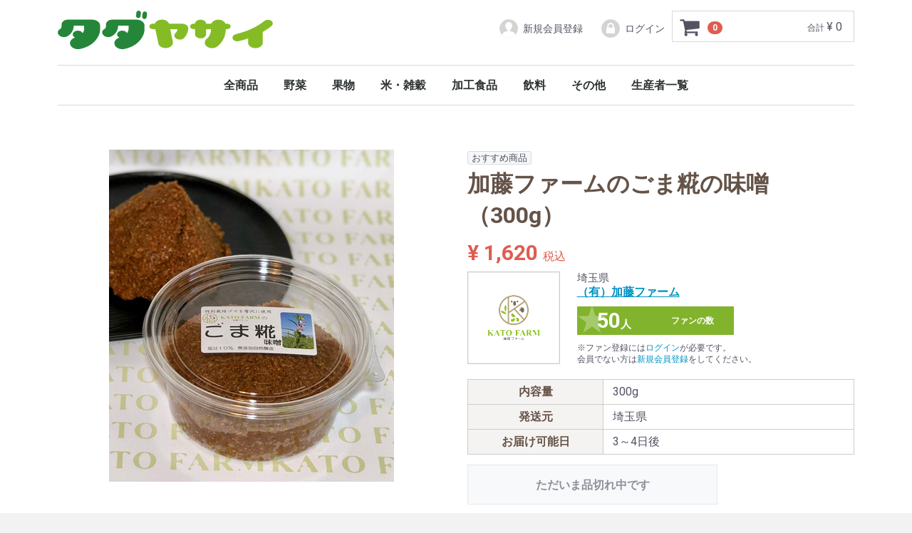

--- FILE ---
content_type: text/html; charset=UTF-8
request_url: https://tadayasai.com/products/detail/405
body_size: 5444
content:
<!doctype html>
<html lang="ja">
<head>

<meta charset="utf-8">
<meta http-equiv="X-UA-Compatible" content="IE=edge">
<title>タダヤサイ / 加藤ファームのごま糀の味噌（300g）</title>
<meta name="viewport" content="width=device-width, initial-scale=1">
<meta name="google-site-verification" content="JDm6QxcqjGW04n4id08B1tY4ayL6xqNtdlcX8kEfCS4" />

<!-- Google tag (gtag.js) -->
<script async src="https://www.googletagmanager.com/gtag/js?id=G-4J9JEQFY8C"></script>
<script>
window.dataLayer = window.dataLayer || [];
function gtag(){dataLayer.push(arguments);}
gtag('js', new Date());

gtag('config', 'G-4J9JEQFY8C');
</script>

<link rel="icon" href="/template/default/img/common/favicon.ico">
<link rel="apple-touch-icon" sizes="256x256" href="/template/default/img/common/apple-touch-icon.png" />
<link rel="stylesheet" href="/template/default/css/style.css?v=3.0.16">
<link rel="stylesheet" href="/template/default/css/slick.css?v=3.0.16">
<link rel="stylesheet" href="/template/default/css/default.css?v=3.0.16">
<link rel="stylesheet" href="/template/default/css/addStyle.css?v=3.0.16">
<!-- for original theme CSS -->

<script src="https://ajax.googleapis.com/ajax/libs/jquery/1.11.3/jquery.min.js"></script>
<script>window.jQuery || document.write('<script src="/template/default/js/vendor/jquery-1.11.3.min.js?v=3.0.16"><\/script>')</script>


</head>
<body id="page_product_detail" class="product_page">
<div id="wrapper">
    <header id="header">
        <div class="container-fluid inner">
                                                            <!-- ▼ロゴ -->
                         <div class="header_logo_area">
                <h1 class="header_logo"><a href="https://tadayasai.com/">タダヤサイ</a></h1>
            </div>

        <!-- ▲ロゴ -->
    <!-- ▼カゴの中 -->
                        <div id="cart_area">
    <p class="clearfix cart-trigger"><a href="#cart">
            <svg class="cb cb-shopping-cart">
                <use xlink:href="#cb-shopping-cart"/>
            </svg>
            <span class="badge">0</span>
            <svg class="cb cb-close">
                <use xlink:href="#cb-close"/>
            </svg>
        </a>
        <span class="cart_price pc">合計 <span class="price">¥ 0</span></span></p>
    <div id="cart" class="cart">
        <div class="inner">
                                                    <div class="btn_area">
                    <div class="message">
                        <p class="errormsg bg-danger" style="margin-bottom: 20px;">
                            現在カート内に<br>商品はございません。
                        </p>
                    </div>
                </div>
                    </div>
    </div>
</div>
                <!-- ▲カゴの中 -->
    <!-- ▼ログイン -->
                            <div id="member" class="member drawer_block pc">
        <ul class="member_link">
            <li>
                <a href="https://tadayasai.com/entry">
                    <svg class="cb cb-user-circle"><use xlink:href="#cb-user-circle" /></svg>新規会員登録
                </a>
            </li>
                        <li>
                <a href="https://tadayasai.com/mypage/login">
                    <svg class="cb cb-lock-circle"><use xlink:href="#cb-lock-circle" /></svg>ログイン
                </a>
            </li>
        </ul>
    </div>

                <!-- ▲ログイン -->
    <!-- ▼カテゴリ -->
                        
<nav id="category" class="drawer_block pc">
    <ul class="category-nav">
        <li>
            <a href="https://tadayasai.com/products/list">
                全商品
            </a>
        </li>
                <li>
        <a href="https://tadayasai.com/products/list?category_id=2">
            野菜
        </a>
            </li>

                <li>
        <a href="https://tadayasai.com/products/list?category_id=1">
            果物
        </a>
            </li>

                <li>
        <a href="https://tadayasai.com/products/list?category_id=6">
            米・雑穀
        </a>
            </li>

                <li>
        <a href="https://tadayasai.com/products/list?category_id=7">
            加工食品
        </a>
            </li>

                <li>
        <a href="https://tadayasai.com/products/list?category_id=8">
            飲料
        </a>
            </li>

                <li>
        <a href="https://tadayasai.com/products/list?category_id=9">
            その他
        </a>
            </li>

            <li>
            <a href="https://tadayasai.com/seller">
                生産者一覧
            </a>
        </li>
    </ul> <!-- category-nav -->
</nav>

                <!-- ▲カテゴリ -->

                                                    <p id="btn_menu"><a class="nav-trigger" href="#nav">Menu<span></span></a></p>
        </div>
    </header>

    <div id="contents" class="theme_main_only">

        <div id="contents_top">
                                            </div>

        <div class="container-fluid inner">
                                    
            <div id="main">
                                                
                <div id="main_middle">
                    <style>
@media only screen and (max-width:768px) {
	.yt {
		position: relative;
		width: 100%;
		padding-top: 56.25%;
	}
	.yt > br {
		display: none;
	}
	.yt iframe {
		position: absolute;
		top: 0;
		right: 0;
		width: 100% !important;
		height: 100% !important;
	}
}
</style>
            
                    
                                                                        
    
    <div id="error_box__error_message" class="message">
            </div>

    <!-- ▼item_detail▼ -->
    <div id="item_detail">
        <div id="detail_wrap" class="row">
            <!--★画像★-->
            <div id="item_photo_area" class="col-sm-6">
                <div id="detail_image_box__slides" class="slides">
                                                                    <div id="detail_image_box__item--1"><img src="/upload/save_image/1114230556_5fafe4443f4d3.jpg"/></div>
                                                <div id="detail_image_box__item--2"><img src="/upload/save_image/1114230604_5fafe44ca458e.jpg"/></div>
                                                <div id="detail_image_box__item--3"><img src="/upload/save_image/1114230613_5fafe45537483.jpg"/></div>
                                                <div id="detail_image_box__item--4"><img src="/upload/save_image/1114230621_5fafe45d860db.jpg"/></div>
                                                            </div>
            </div>

            <section id="item_detail_area" class="col-sm-6">

                                    <!--▼商品タグ-->
                <div id="product_tag_box" class="product_tag">
                                            <span id="product_tag_box__product_tag--2" class="product_tag_list">おすすめ商品</span>
                                    </div>
                <!--▲商品タグ-->
                    
                <!--★商品名★-->
                <h3 id="detail_description_box__name" class="item_name">加藤ファームのごま糀の味噌（300g）</h3>
                <div id="detail_description_box__body" class="item_detail">

                    <!--★通常価格★-->
                                        <!--★販売価格★-->
                    <p id="detail_description_box__sale_price" class="sale_price text-primary"> <span class="price02_default">¥ 1,620</span> <span class="small">税込</span></p>
                    <!-- ▼生産者▼ -->
                        <div id="detail_ProductCreator">
                    <!-- ▼生産者(ID画像)▼ -->
                            <div class="image">
                                                    <a href="https://tadayasai.com/seller/198045">
                                                        <img src="/upload/save_image/0428090540_5cc4ee549f23d.png" alt="（有）加藤ファーム" />
                                                    </a>
                                                </div>
                    <!-- ▲生産者(ID画像)▲ -->
                            <div class="text">
                    <!-- ▼生産者(都道府県)▼ -->
                                                    <div class="pref">埼玉県</div>
                                        <!-- ▲生産者(都道府県)▲ -->
                    <!-- ▼生産者(生産者名)▼ -->
                                <div class="name">
                                                        <a href="https://tadayasai.com/seller/198045">
                                                            （有）加藤ファーム
                                                        </a>
                                                    </div>
                    <!-- ▲生産者(生産者名)▲ -->
                    <!-- ▼ファン登録▼ -->
                                <div class="seller_fan">
                                            <a href="#" class="button_fan"><span class="num"><em>50</em>人</span><span class="copy">ファンの数</span></a>
                                                    <p class="seller_fan_attention">※ファン登録には<a href="https://tadayasai.com/mypage/login">ログイン</a>が必要です。
                            <br />会員でない方は<a href="https://tadayasai.com/entry">新規会員登録</a>をしてください。</p>
                                                                            </div>
                    <!-- ▲ファン登録▲ -->
                            </div>
                        </div>
                    <!-- ▲生産者▲ -->
                    
                    <!-- ▼商品詳細▼ -->
                        <table class="table-normal">
                            <tbody>
                                                                <tr>
                                    <th>内容量</th>
                                    <td>300g</td>
                                </tr>
                                                                                                <tr>
                                    <th>発送元</th>
                                    <td>埼玉県</td>
                                </tr>
                                <tr>
                                                                    <tr>
                                    <th>お届け可能日</th>
                                    <td>3～4日後</td>
                                </tr>
                                                                                                                                </tbody>
                        </table>
                    <!-- ▲商品詳細▲ -->
                    
                    <form action="?" method="post" id="form1" name="form1">
                        <!--▼買い物かご-->
                        <div id="detail_cart_box" class="cart_area">
                                                                                            <div id="detail_cart_box__button_area" class="btn_area">
                                    <ul class="row">
                                        <li class="col-xs-12 col-sm-8"><button type="button" class="btn btn-default btn-block" disabled="disabled">ただいま品切れ中です</button></li>
                                    </ul>
                                                                                                        </div>                                                      </div>
                        <!--▲買い物かご-->
                        
                        <div style="display: none"><input type="hidden" id="mode" name="mode" /></div><div style="display: none"><input type="hidden" id="product_id" name="product_id" value="405" /></div><div style="display: none"><input type="hidden" id="product_class_id" name="product_class_id" value="413" /></div><div style="display: none"><input type="hidden" id="_token" name="_token" value="13YdWK22tk7awlZ4CYk8LEyvHiypVSlSmxWqNnNSR6w" /></div>
                    </form>

                    <!--★商品説明★-->
                    <p id="detail_not_stock_box__description_detail" class="item_comment">無農薬で自園栽培した大豆「秩父在来白光」と、埼玉県の大吟醸酒用酒米「さけ武蔵」、さらに大豆と同じく自園栽培した「金ごま」を贅沢に使用した新しいお味噌になっています。<br />
自然醸造で1年間時間をかけて熟成させ、塩分10%のの減塩のお味噌にです。<br />
お味噌汁はもちろんのこと、夏の時期などは野菜のディップとしても好評をいただいています。</p>

                </div>
                <!-- /.item_detail -->

            </section>
            <!--詳細ここまで-->
        </div>

                
                <!-- ▼関連カテゴリ▼ -->
        <div id="relative_category_box" class="relative_cat">
            <p>関連カテゴリ</p>
                          <ol id="relative_category_box__relative_category--405_1">
                                <li><a id="relative_category_box__relative_category--405_1_7" href="https://tadayasai.com/products/list?category_id=7">加工食品</a></li>
                            </ol>
                    </div>
        <!-- ▲関連カテゴリ▲ -->
            </div>
    <!-- ▲item_detail▲ -->
                </div>

                                                            </div>

                                    
                                    
        </div>

        <footer id="footer">
                                                            <!-- ▼フッター -->
            <div class="container-fluid inner">
    <ul>
        <li><a href="https://tadayasai.com/help/about">当サイトについて</a></li>
        <li><a href="https://tadayasai.com/help/privacy">プライバシーポリシー</a></li>
        <li><a href="https://tadayasai.com/help/tradelaw">特定商取引法に基づく表記</a></li>
        <li><a href="https://tadayasai.com/contact">お問い合わせ</a></li>
    </ul>
    <div class="footer_logo_area">
        <p class="logo"><a href="https://tadayasai.com/">タダヤサイ</a></p>
        <p class="copyright">
            <small>copyright &copy;  tadayasai all rights reserved.</small>
        </p>
    </div>
</div>


        <!-- ▲フッター -->

                                        
        </footer>

    </div>

    <div id="drawer" class="drawer sp">
    </div>

</div>

<div class="overlay"></div>

<script src="/template/default/js/vendor/bootstrap.custom.min.js?v=3.0.16"></script>
<script src="/template/default/js/vendor/slick.min.js?v=3.0.16"></script>
<script src="/template/default/js/function.js?v=3.0.16"></script>
<script src="/template/default/js/eccube.js?v=3.0.16"></script>
<script>
$(function () {
    $('#drawer').append($('.drawer_block').clone(true).children());
    $.ajax({
        url: '/template/default/img/common/svg.html',
        type: 'GET',
        dataType: 'html',
    }).done(function(data){
        $('body').prepend(data);
    }).fail(function(data){
    });
});
</script>
<script>
    eccube.classCategories = {"__unselected":{"__unselected":{"name":"\u9078\u629e\u3057\u3066\u304f\u3060\u3055\u3044","product_class_id":""}},"__unselected2":{"#":{"classcategory_id2":"","name":"","stock_find":false,"price01":"","price02":"1,620","product_class_id":"413","product_code":"","product_type":"1"}}};

    // 規格2に選択肢を割り当てる。
    function fnSetClassCategories(form, classcat_id2_selected) {
        var $form = $(form);
        var product_id = $form.find('input[name=product_id]').val();
        var $sele1 = $form.find('select[name=classcategory_id1]');
        var $sele2 = $form.find('select[name=classcategory_id2]');
        eccube.setClassCategories($form, product_id, $sele1, $sele2, classcat_id2_selected);
    }

    </script>

<script>
$(function(){
    $('.carousel').slick({
        infinite: false,
        speed: 300,
        prevArrow:'<button type="button" class="slick-prev"><span class="angle-circle"><svg class="cb cb-angle-right"><use xlink:href="#cb-angle-right" /></svg></span></button>',
        nextArrow:'<button type="button" class="slick-next"><span class="angle-circle"><svg class="cb cb-angle-right"><use xlink:href="#cb-angle-right" /></svg></span></button>',
        slidesToShow: 4,
        slidesToScroll: 4,
        responsive: [
            {
                breakpoint: 768,
                settings: {
                    slidesToShow: 3,
                    slidesToScroll: 3
                }
            }
        ]
    });

    $('.slides').slick({
        dots: true,
        arrows: false,
        speed: 300,
        customPaging: function(slider, i) {
            return '<button class="thumbnail">' + $(slider.$slides[i]).find('img').prop('outerHTML') + '</button>';
        }
    });

    $('#favorite').click(function() {
        $('#mode').val('add_favorite');
    });

    $('#add-cart').click(function() {
        $('#mode').val('add_cart');
    });

    $('#present').click(function() {
        $('#mode').val('present');
    });

    // bfcache無効化
    $(window).bind('pageshow', function(event) {
        if (event.originalEvent.persisted) {
            location.reload(true);
        }
    });
});
</script>

</body>
</html>


--- FILE ---
content_type: text/html
request_url: https://tadayasai.com/template/default/img/common/svg.html
body_size: 8963
content:
<svg version="1.1" xmlns="http://www.w3.org/2000/svg" xmlns:xlink="http://www.w3.org/1999/xlink" id="svgicon">
<defs>
<symbol id="cb-angle-down" viewBox="0 0 360 360">
<path d="M180,249.85c-2.085,0-3.93-0.805-5.531-2.404L62.405,135.348c-1.604-1.604-2.405-3.45-2.405-5.532   c0-2.086,0.8-3.932,2.405-5.533l12.024-12.027c1.601-1.605,3.445-2.405,5.531-2.405c2.082,0,3.926,0.8,5.531,2.405L180,206.792   l94.509-94.537c1.601-1.605,3.446-2.405,5.532-2.405c2.082,0,3.927,0.8,5.53,2.405l12.024,12.027   c1.602,1.601,2.405,3.447,2.405,5.533c0,2.082-0.804,3.928-2.405,5.532L185.53,247.446C183.925,249.045,182.082,249.85,180,249.85z   "/>
</symbol>
<symbol id="cb-angle-right" viewBox="0 0 360 360">
<path d="M250,179.85c0,2.086-0.805,3.931-2.405,5.531L135.499,297.446c-1.604,1.604-3.45,2.404-5.532,2.404   c-2.086,0-3.932-0.8-5.533-2.404l-12.028-12.024c-1.605-1.601-2.405-3.444-2.405-5.53c0-2.082,0.8-3.927,2.405-5.531l94.537-94.51   l-94.537-94.509c-1.605-1.601-2.405-3.446-2.405-5.531c0-2.082,0.8-3.927,2.405-5.531l12.028-12.024   c1.601-1.601,3.446-2.405,5.533-2.405c2.082,0,3.928,0.804,5.532,2.405l112.096,112.063C249.196,175.923,250,177.768,250,179.85z"/>
</symbol>
<symbol id="cb-search" viewBox="0 0 360 360">
<path d="M340,315.236c0,6.664-2.437,12.434-7.309,17.308c-4.873,4.87-10.643,7.307-17.307,7.307   c-6.924,0-12.692-2.437-17.308-7.307l-65.962-65.77c-22.951,15.898-48.528,23.846-76.73,23.846   c-18.335,0-35.866-3.558-52.596-10.674c-16.731-7.114-31.155-16.729-43.27-28.845c-12.115-12.116-21.73-26.539-28.846-43.27   C23.558,191.1,20,173.57,20,155.235c0-18.333,3.558-35.866,10.673-52.597c7.116-16.73,16.731-31.152,28.846-43.269   c12.115-12.115,26.539-21.731,43.27-28.847c16.73-7.115,34.261-10.673,52.596-10.673c18.332,0,35.865,3.558,52.596,10.673   s31.153,16.731,43.269,28.847c12.116,12.116,21.731,26.538,28.847,43.269c7.116,16.73,10.673,34.264,10.673,52.597   c0,28.207-7.951,53.783-23.846,76.731l65.962,65.962C337.626,302.668,340,308.438,340,315.236z M216.25,216.101   c16.857-16.858,25.289-37.146,25.289-60.866c0-23.717-8.432-44.005-25.289-60.865c-16.859-16.857-37.148-25.288-60.864-25.288   c-23.72,0-44.009,8.431-60.865,25.288c-16.86,16.86-25.289,37.148-25.289,60.865c0,23.72,8.428,44.008,25.289,60.866   c16.856,16.859,37.146,25.288,60.865,25.288C179.101,241.389,199.39,232.96,216.25,216.101z"/>
</symbol>
<symbol id="cb-shopping-cart" viewBox="0 0 360 360">
<path d="M345,78.032v101.817c0,3.183-1.06,6-3.173,8.452c-2.116,2.455-4.828,3.877-8.132,4.275l-207.043,24.261   c0.13,0.93,0.427,2.355,0.893,4.275c0.461,1.925,0.858,3.68,1.189,5.271c0.329,1.591,0.496,3.051,0.496,4.375   c0,2.121-1.586,6.362-4.759,12.727h182.452c3.437,0,6.411,1.262,8.924,3.778c2.51,2.52,3.768,5.503,3.768,8.948   c0,3.45-1.258,6.433-3.768,8.949c-2.513,2.52-5.487,3.778-8.924,3.778H103.847c-3.44,0-6.416-1.259-8.925-3.778   c-2.513-2.517-3.768-5.499-3.768-8.949c0-1.854,0.724-4.475,2.181-7.854c1.453-3.381,3.402-7.325,5.85-11.833   c2.445-4.506,3.798-7.026,4.065-7.557L68.149,65.305H27.693c-3.44,0-6.415-1.26-8.924-3.779C16.255,59.008,15,56.026,15,52.577   c0-3.445,1.254-6.428,3.768-8.949c2.51-2.516,5.484-3.777,8.924-3.777h50.77c2.113,0,3.997,0.432,5.651,1.291   c1.651,0.864,2.975,1.891,3.966,3.082c0.993,1.195,1.851,2.82,2.58,4.873c0.724,2.058,1.22,3.813,1.486,5.27   c0.264,1.463,0.626,3.416,1.091,5.867c0.461,2.455,0.759,4.146,0.893,5.072h238.179c3.437,0,6.41,1.262,8.924,3.777   C343.742,71.602,345,74.586,345,78.032z M134.487,276.397c4.957,4.972,7.437,10.972,7.437,17.998   c0,7.025-2.479,13.025-7.437,17.997c-4.958,4.972-10.942,7.458-17.949,7.458c-7.008,0-12.989-2.486-17.947-7.458   c-4.959-4.972-7.437-10.972-7.437-17.997c0-7.026,2.478-13.026,7.437-17.998c4.958-4.971,10.938-7.457,17.947-7.457   C123.544,268.94,129.529,271.426,134.487,276.397z M312.178,276.397c4.958,4.972,7.437,10.972,7.437,17.998   c0,7.025-2.479,13.025-7.437,17.997c-4.957,4.972-10.941,7.458-17.947,7.458c-7.009,0-12.99-2.486-17.947-7.458   c-4.958-4.972-7.437-10.972-7.437-17.997c0-7.026,2.479-13.026,7.437-17.998c4.957-4.971,10.938-7.457,17.947-7.457   C301.237,268.94,307.221,271.426,312.178,276.397z"/>
</symbol>
<symbol id="cb-heart" viewBox="0 0 360 360">
<path d="M355,121.256c0,28.78-14.913,58.076-44.728,87.89L188.592,326.333c-2.342,2.345-5.208,3.518-8.592,3.518   c-3.389,0-6.252-1.173-8.595-3.518L49.531,208.755c-1.303-1.041-3.095-2.734-5.371-5.078c-2.28-2.343-5.893-6.606-10.84-12.792   c-4.95-6.183-9.376-12.531-13.281-19.044c-3.906-6.51-7.392-14.384-10.45-23.632c-3.061-9.244-4.589-18.228-4.589-26.954   c0-28.643,8.266-51.04,24.804-67.187C46.34,37.925,69.191,29.85,98.359,29.85c8.071,0,16.309,1.402,24.706,4.2   c8.4,2.801,16.212,6.576,23.439,11.328c7.226,4.754,13.442,9.213,18.652,13.379c5.205,4.169,10.156,8.593,14.844,13.282   c4.686-4.688,9.635-9.113,14.843-13.282c5.206-4.166,11.426-8.625,18.654-13.379c7.224-4.751,15.039-8.527,23.436-11.328   c8.397-2.798,16.633-4.2,24.707-4.2c29.165,0,52.017,8.075,68.554,24.219C346.727,70.216,355,92.613,355,121.256z M329.999,121.256   c0-10.546-1.401-19.854-4.198-27.928c-2.805-8.072-6.382-14.484-10.743-19.238c-4.366-4.753-9.668-8.625-15.917-11.622   c-6.249-2.994-12.373-5.011-18.36-6.055c-5.988-1.041-12.37-1.563-19.14-1.563c-6.773,0-14.063,1.66-21.875,4.98   c-7.813,3.32-15.008,7.489-21.583,12.5c-6.577,5.014-12.204,9.701-16.892,14.063c-4.689,4.364-8.597,8.367-11.721,12.011   c-2.344,2.866-5.536,4.296-9.569,4.296c-4.038,0-7.229-1.43-9.57-4.296c-3.125-3.644-7.032-7.647-11.72-12.011   c-4.686-4.362-10.32-9.048-16.893-14.063c-6.578-5.012-13.769-9.18-21.583-12.5c-7.812-3.32-15.106-4.98-21.875-4.98   c-6.771,0-13.153,0.522-19.14,1.563c-5.991,1.044-12.109,3.061-18.36,6.055c-6.249,2.997-11.557,6.869-15.917,11.622   c-4.364,4.754-7.944,11.167-10.743,19.238C31.398,101.402,30,110.71,30,121.256c0,21.875,12.173,44.989,36.523,69.337L180,299.966   l113.279-109.18C317.758,166.309,329.999,143.13,329.999,121.256z"/>
</symbol>
<symbol id="cb-user-circle" viewBox="0 0 360 360">
<circle class="icon-bg" cx="180" cy="179.85" r="155"/>
<path class="icon-with-bg" d="M208.968,226.94c-6.271-1.217-11.042-6.885-11.042-13.573c0-4.763,15.612-19.351,15.504-19.555   c16.115-16.615,24.724-43.762,24.724-64.632c0-32.317-26.04-58.658-58.152-58.658c-32.114,0-58.153,26.341-58.153,58.658   c0,20.969,8.41,48.323,24.614,64.939c0,0,15.612,14.484,15.612,19.247c0,7.089-5.273,12.966-12.169,13.776   c-34.33,3.646-54.8,14.385-70.708,35.156c-4.561,5.976-7.093,18.03-7.193,24.516l-0.014,4.19   c27.915,27.13,66.008,43.845,108.011,43.845c42.044,0,80.171-16.748,108.094-43.927v-4.108c-0.197-6.485-2.729-18.54-7.292-24.516   C264.687,241.325,244.031,230.488,208.968,226.94z"/>
</symbol>
<symbol id="cb-heart-circle" viewBox="0 0 360 360">
<circle class="icon-bg" cx="180" cy="179.85" r="155"/>
<path class="icon-with-bg" d="M281.438,160.48c0,16.617-8.61,33.533-25.824,50.747l-70.256,67.662c-1.354,1.354-3.008,2.03-4.962,2.03    c-1.956,0-3.609-0.677-4.962-2.03l-70.369-67.888c-0.752-0.601-1.786-1.579-3.101-2.932c-1.316-1.353-3.402-3.814-6.259-7.387    c-2.858-3.57-5.413-7.234-7.668-10.995c-2.256-3.759-4.269-8.306-6.034-13.645c-1.768-5.338-2.649-10.525-2.649-15.563    c0-16.538,4.772-29.47,14.321-38.793c9.547-9.321,22.74-13.983,39.582-13.983c4.661,0,9.417,0.809,14.266,2.425    c4.85,1.617,9.36,3.797,13.533,6.541c4.172,2.745,7.762,5.32,10.77,7.725c3.005,2.407,5.864,4.961,8.57,7.668    c2.706-2.707,5.563-5.262,8.57-7.668c3.006-2.405,6.597-4.98,10.77-7.725c4.172-2.743,8.684-4.923,13.532-6.541    c4.85-1.616,9.604-2.425,14.266-2.425c16.84,0,30.033,4.663,39.582,13.983C276.663,131.011,281.438,143.943,281.438,160.48z     M267.003,160.48c0-6.089-0.81-11.463-2.425-16.125c-1.618-4.661-3.685-8.363-6.202-11.108c-2.521-2.744-5.582-4.98-9.19-6.71    c-3.608-1.729-7.145-2.893-10.601-3.496c-3.459-0.601-7.144-0.902-11.052-0.902c-3.91,0-8.12,0.958-12.63,2.875    c-4.511,1.917-8.666,4.324-12.462,7.217c-3.797,2.895-7.047,5.602-9.754,8.12c-2.707,2.52-4.962,4.832-6.766,6.935    c-1.354,1.655-3.197,2.481-5.526,2.481c-2.331,0-4.173-0.826-5.525-2.481c-1.805-2.104-4.061-4.416-6.768-6.935    c-2.705-2.518-5.959-5.225-9.754-8.12c-3.798-2.894-7.95-5.3-12.461-7.217c-4.511-1.917-8.722-2.875-12.631-2.875    s-7.594,0.301-11.051,0.902c-3.46,0.603-6.992,1.767-10.601,3.496c-3.608,1.73-6.674,3.966-9.19,6.71    c-2.52,2.745-4.588,6.447-6.203,11.108c-1.617,4.663-2.424,10.036-2.424,16.125c0,12.63,7.029,25.976,21.088,40.034l65.52,63.151    l65.406-63.039C259.935,186.494,267.003,173.111,267.003,160.48z"/>
</symbol>
<symbol id="cb-lock-circle" viewBox="0 0 360 360">
<circle class="icon-bg" cx="180" cy="179.85" r="155"/>
<path class="icon-with-bg" d="M253.204,176.911v73.204c0,3.391-1.188,6.271-3.557,8.644c-2.373,2.373-5.256,3.558-8.645,3.558H118.997    c-3.391,0-6.271-1.185-8.643-3.558c-2.373-2.372-3.559-5.253-3.559-8.644v-73.204c0-3.388,1.186-6.27,3.559-8.642    c2.371-2.371,5.252-3.559,8.643-3.559h4.066v-24.401c0-15.589,5.592-28.977,16.775-40.161    c11.186-11.184,24.57-16.776,40.162-16.776c15.588,0,28.977,5.592,40.16,16.776c11.184,11.185,16.775,24.572,16.775,40.161v24.401    h4.066c3.389,0,6.271,1.188,8.645,3.559C252.016,170.641,253.204,173.523,253.204,176.911z M147.463,164.71h65.072v-24.401    c0-8.98-3.178-16.649-9.533-23.003c-6.354-6.355-14.023-9.532-23.002-9.532c-8.982,0-16.65,3.177-23.004,9.532    c-6.355,6.354-9.533,14.023-9.533,23.003V164.71z"/>
</symbol>
<symbol id="cb-close" viewBox="0 0 360 360">
<path d="M337.572,293.77L223.65,179.85L337.572,65.928c3.547-3.546,3.163-9.678-0.855-13.7l-29.095-29.093  c-4.022-4.021-10.153-4.402-13.7-0.856L180,136.199L66.08,22.279c-3.547-3.547-9.681-3.165-13.702,0.856L23.286,52.228  c-4.02,4.022-4.404,10.154-0.857,13.7L136.35,179.85L22.429,293.77c-3.547,3.545-3.163,9.678,0.857,13.701l29.093,29.092  c4.021,4.023,10.155,4.406,13.702,0.857L180,223.499L293.92,337.42c3.548,3.549,9.679,3.166,13.701-0.857l29.095-29.092  C340.735,303.448,341.121,297.315,337.572,293.77z"/>
</symbol>
<symbol id="cb-minus" viewBox="0 0 360 360">
	<path d="M339.634,156.918v44.001c0,6.112-2.122,11.308-6.363,15.583c-4.242,4.279-9.396,6.416-15.454,6.416H41.454
		c-6.063,0-11.215-2.137-15.455-6.416c-4.243-4.275-6.363-9.471-6.363-15.583v-44.001c0-6.108,2.12-11.305,6.363-15.582
		c4.24-4.277,9.393-6.418,15.455-6.418h276.363c6.058,0,11.212,2.141,15.454,6.418C337.512,145.614,339.634,150.81,339.634,156.918z
		"/>
</symbol>
<symbol id="cb-plus" viewBox="0 0 360 360">
	<path d="M339.635,157.1v43.638c0,6.062-2.123,11.214-6.364,15.454c-4.243,4.243-9.396,6.363-15.454,6.363h-94.545
		v94.546c0,6.062-2.124,11.215-6.363,15.454c-4.244,4.243-9.396,6.363-15.455,6.363h-43.637c-6.061,0-11.214-2.12-15.455-6.363
		c-4.243-4.239-6.363-9.393-6.363-15.454v-94.546H41.453c-6.062,0-11.215-2.12-15.455-6.363c-4.243-4.24-6.363-9.393-6.363-15.454
		V157.1c0-6.058,2.12-11.211,6.363-15.454c4.24-4.24,9.394-6.363,15.455-6.363h94.545V40.738c0-6.06,2.12-11.211,6.363-15.455
		c4.241-4.239,9.395-6.364,15.455-6.364h43.637c6.059,0,11.211,2.125,15.455,6.364c4.239,4.244,6.363,9.396,6.363,15.455v94.545
		h94.545c6.059,0,11.211,2.123,15.454,6.363C337.512,145.889,339.635,151.042,339.635,157.1z"/>
</symbol>
<symbol id="cb-question" viewBox="0 0 360 360">
<path d="M303,116.1c0,9.563-1.377,18.506-4.126,26.828c-2.755,8.325-5.856,15.1-9.317,20.32   c-3.462,5.225-8.345,10.493-14.643,15.804c-6.301,5.313-11.404,9.163-15.306,11.555c-3.906,2.392-9.317,5.537-16.238,9.431   c-7.279,4.075-13.355,9.828-18.235,17.266c-4.883,7.438-7.32,13.373-7.32,17.798c0,3.013-1.065,5.889-3.195,8.632   c-2.13,2.748-4.616,4.116-7.453,4.116h-63.889c-2.663,0-4.925-1.636-6.788-4.913c-1.864-3.274-2.795-6.595-2.795-9.961v-11.953   c0-14.697,5.765-28.556,17.302-41.571c11.535-13.015,24.225-22.621,38.068-28.82c10.47-4.781,17.923-9.737,22.361-14.875   c4.435-5.134,6.654-11.862,6.654-20.188c0-7.438-4.125-13.987-12.378-19.656c-8.252-5.666-17.793-8.5-28.617-8.5   c-11.538,0-21.121,2.569-28.75,7.703c-6.214,4.428-15.707,14.609-28.484,30.547c-2.309,2.834-5.057,4.25-8.251,4.25   c-2.131,0-4.352-0.706-6.656-2.125L61.286,94.584c-2.309-1.769-3.686-3.984-4.127-6.641c-0.444-2.656,0.042-5.134,1.465-7.438   C87.016,33.403,128.191,9.85,182.143,9.85c14.196,0,28.482,2.748,42.859,8.234c14.375,5.491,27.327,12.841,38.865,22.047   c11.534,9.209,20.939,20.499,28.218,33.867C299.361,87.37,303,101.403,303,116.1z M218.879,275.475v63.751   c0,2.833-1.064,5.311-3.194,7.438c-2.13,2.124-4.618,3.187-7.454,3.187h-63.889c-2.841,0-5.324-1.063-7.454-3.187   c-2.13-2.127-3.194-4.604-3.194-7.438v-63.751c0-2.832,1.064-5.313,3.194-7.438c2.13-2.126,4.613-3.187,7.454-3.187h63.889   c2.836,0,5.324,1.061,7.454,3.187C217.815,270.162,218.879,272.643,218.879,275.475z"/>
</symbol>
<symbol id="cb-warning" viewBox="0 0 360 360">
<path d="M201.227,34.574l145.551,267.386c4.42,7.975,4.293,15.952-0.379,23.927c-2.151,3.671-5.089,6.582-8.814,8.735   c-3.728,2.152-7.74,3.229-12.033,3.229H34.45c-4.296,0-8.309-1.076-12.035-3.229c-3.728-2.153-6.666-5.064-8.813-8.735   c-4.673-7.975-4.8-15.952-0.379-23.927l145.55-267.386c2.146-3.922,5.117-7.026,8.907-9.305c3.79-2.279,7.895-3.418,12.319-3.418   c4.421,0,8.528,1.14,12.317,3.418C196.11,27.547,199.077,30.651,201.227,34.574z M203.88,211.945l3.41-87.167   c0-1.519-0.633-2.72-1.895-3.608c-1.644-1.392-3.159-2.089-4.548-2.089h-41.695c-1.392,0-2.908,0.697-4.549,2.089   c-1.264,0.888-1.895,2.217-1.895,3.988l3.222,86.787c0,1.266,0.631,2.311,1.895,3.132c1.262,0.826,2.778,1.236,4.548,1.236h35.061   c1.769,0,3.251-0.41,4.454-1.236C203.089,214.255,203.752,213.21,203.88,211.945z M204.258,282.968v-36.082   c0-1.772-0.601-3.259-1.8-4.462c-1.203-1.203-2.623-1.806-4.265-1.806h-36.387c-1.644,0-3.065,0.603-4.265,1.806   c-1.203,1.203-1.801,2.689-1.801,4.462v36.082c0,1.775,0.598,3.261,1.801,4.463c1.199,1.205,2.621,1.804,4.265,1.804h36.387   c1.642,0,3.062-0.599,4.265-1.804C203.658,286.229,204.258,284.744,204.258,282.968z"/>
</symbol>
<symbol id="cb-eye" viewBox="0 0 360 360">
<path d="M349.004,175.251c-0.464-1.089-11.673-26.979-37.563-52.848C287.446,98.429,245.763,69.85,183.448,69.85   c-49.145,0-94.481,17.939-131.104,51.877c-27.547,25.528-40.491,51.054-41.029,52.127c-1.85,3.699-1.742,8.074,0.289,11.677   c23.411,41.515,55.459,71.367,95.252,88.728c32.261,14.072,60.731,15.592,71.472,15.592c2.73,0,4.64-0.092,5.545-0.15   c44.984-0.112,87.715-18.072,123.603-51.955c26.898-25.395,40.505-50.712,41.071-51.777   C350.311,182.649,350.477,178.708,349.004,175.251z M289.934,220.215c-31.64,29.637-67.465,44.664-106.486,44.664   c-0.308,0-0.65,0.013-0.959,0.037c-0.014,0.003-1.505,0.111-4.16,0.111c-21.395,0-93.583-6.303-141.653-85.684   c5.026-8.229,15.943-24.226,33.136-40.003c32.297-29.642,70.529-44.669,113.636-44.669c42.908,0,79.868,15.024,109.854,44.653   c16.132,15.94,25.892,32.111,30.247,40.268C318.432,187.75,307.139,204.098,289.934,220.215z"/>
<path d="M181.503,105.842c-40.034,0-72.49,32.546-72.49,72.691c0,40.146,32.456,72.693,72.49,72.693   c40.035,0,72.491-32.547,72.491-72.693C253.995,138.388,221.539,105.842,181.503,105.842z M175.126,141.383   c-10.809,0.373-18.332,4.465-22.997,12.505c-3.882,6.688-4.365,13.692-4.37,13.765c-0.295,6.212-5.412,11.013-11.551,11.013   c-0.188,0-0.376-0.003-0.565-0.012c-6.39-0.305-11.318-5.792-11.013-12.197c0.767-16.134,12.143-46.988,49.697-48.285   c6.438-0.221,11.755,4.796,11.975,11.207C186.522,135.789,181.519,141.162,175.126,141.383z"/>
</symbol>
<symbol id="cb-ellipsis" viewBox="0 0 360 360">
<path fill-rule="evenodd" clip-rule="evenodd" d="M10,179.85c0-25.941,17.006-47,37.777-47s37.778,21.059,37.778,47   s-17.007,47-37.778,47S10,205.792,10,179.85z"/>
<path fill-rule="evenodd" clip-rule="evenodd" d="M142.223,179.85c0-25.941,17.008-47,37.779-47c20.767,0,37.778,21.059,37.778,47   s-17.012,47-37.778,47C159.231,226.85,142.223,205.792,142.223,179.85z"/>
<path fill-rule="evenodd" clip-rule="evenodd" d="M274.447,179.85c0-25.941,17.008-47,37.777-47c20.771,0,37.776,21.059,37.776,47   s-17.006,47-37.776,47C291.455,226.85,274.447,205.792,274.447,179.85z"/>
</symbol>
<symbol id="cb-logomark" viewBox="0 0 240 240">
	<ellipse fill-rule="evenodd" clip-rule="evenodd" fill="#FCCF00" cx="120" cy="169.159" rx="120" ry="49.707"/>
	<polygon fill-rule="evenodd" clip-rule="evenodd" fill="#575564" points="21.539,63.046 20.849,171.956 133.528,198.487 
		213.697,164.175 213.697,48.802 151.742,24.498 93.439,63.046 	"/>
	<g>
		<path fill-rule="evenodd" clip-rule="evenodd" fill="#D0AB00" d="M133.884,17.109l71.19,28.338c0,0,17.73,98.165-72.836,118.937
			L133.884,17.109z"/>
		<path fill-rule="evenodd" clip-rule="evenodd" fill="#FCCF00" d="M21.539,63.046L73.371,41.82l60.513-24.711l0.088,147.065
			C133.972,164.175,13.256,184.04,21.539,63.046z"/>
	</g>
</symbol>
<symbol id="cb-logotext" viewBox="0 0 720 240">
	<path d="M692.208,162.45v-8.777h3.924c0.787,0,1.388,0.075,1.798,0.231c0.411,0.158,0.74,0.438,0.983,0.836
		c0.247,0.401,0.368,0.845,0.368,1.327c0,0.621-0.203,1.146-0.608,1.573c-0.404,0.428-1.034,0.699-1.885,0.813
		c0.313,0.15,0.547,0.298,0.707,0.44c0.344,0.31,0.666,0.7,0.975,1.165l1.537,2.391h-1.476l-1.168-1.825
		c-0.344-0.528-0.625-0.935-0.845-1.211c-0.223-0.277-0.421-0.477-0.595-0.589c-0.173-0.107-0.354-0.187-0.534-0.231
		c-0.132-0.026-0.352-0.041-0.653-0.041h-1.355v3.897H692.208z M693.381,157.545h2.517c0.534,0,0.952-0.053,1.254-0.166
		c0.304-0.108,0.529-0.286,0.688-0.524c0.158-0.242,0.236-0.507,0.236-0.787c0-0.416-0.152-0.757-0.456-1.027
		c-0.306-0.265-0.783-0.4-1.44-0.4h-2.798V157.545z"/>
	<path d="M702.644,158.23h-0.462c0,1.776-0.726,3.381-1.897,4.545c-1.171,1.164-2.784,1.881-4.573,1.881
		c-1.791,0-3.407-0.717-4.579-1.882c-1.173-1.164-1.897-2.768-1.897-4.544c0-1.775,0.725-3.379,1.897-4.544
		c1.172-1.163,2.788-1.882,4.579-1.882c1.786,0,3.402,0.719,4.573,1.882c1.175,1.165,1.897,2.769,1.897,4.544H702.644h0.463
		c0-4.055-3.313-7.345-7.396-7.345c-4.087,0-7.402,3.29-7.402,7.345c0,4.057,3.315,7.345,7.402,7.345
		c4.083,0,7.396-3.288,7.396-7.345H702.644z"/>
	<path fill-rule="evenodd" clip-rule="evenodd" d="M23.106,79.342v86.674h82.952v-17.677H46.531
		c-3.39,0-5.094-1.594-5.094-4.799v-6.807c0-3.194,1.705-4.8,5.094-4.8h59.527v-17.666H46.531c-3.39,0-5.094-1.682-5.094-5.048
		v-7.165c0-3.354,1.705-5.037,5.094-5.037h59.527V79.342H23.106z M127.665,79.342v86.674h82.951v-17.677h-59.515
		c-3.4,0-5.095-1.624-5.095-4.895v-41.53c0-3.262,1.695-4.897,5.095-4.897h59.515V79.342H127.665z M600.447,78.218v86.663h82.952
		v-17.665h-59.518c-3.4,0-5.093-1.598-5.093-4.802v-6.806c0-3.194,1.692-4.8,5.093-4.8h59.518v-17.675h-59.518
		c-3.4,0-5.093-1.672-5.093-5.04v-7.163c0-3.366,1.692-5.047,5.093-5.047h59.518V78.218H600.447z M268.193,78.218v86.663h89.93
		v-17.665h-66.504c-3.391,0-5.097-1.634-5.097-4.896v-41.532c0-3.262,1.706-4.905,5.097-4.905h66.504V78.218H268.193z
		 M381.483,164.881h89.931V78.218h-18.329v64.083c0,3.281-1.697,4.915-5.086,4.915h-43.101c-3.38,0-5.077-1.634-5.077-4.915V78.218
		h-18.338V164.881z M554.156,113.133h-37.309c-3.39,0-5.095-1.672-5.095-5.04v-7.163c0-3.366,1.705-5.047,5.095-5.047h37.786
		l-0.048,0.074c0,0,6.001-0.889,6.001,4.992v6.739C560.587,107.688,561.279,113.133,554.156,113.133z M554.424,147.216h-36.52
		c-2.725,0-4.266-0.718-5.142-1.617c-0.628-0.783-1.01-1.805-1.01-3.185v-0.387v-6.419c0-0.727,0.124-1.343,0.286-1.899
		c0.096-0.282,0.239-0.491,0.36-0.718c0.124-0.228,0.258-0.464,0.418-0.653c0.184-0.206,0.373-0.378,0.573-0.53
		c0.303-0.232,0.647-0.45,1.058-0.602l0.313-0.114c0.611-0.181,2.113-0.283,2.113-0.283h38.97c1.645,0.046,4.73,0.67,4.73,4.8
		v6.419C560.575,142.027,561.225,147.216,554.424,147.216z M569.594,121.574c3.752-0.112,6.761-3.045,6.761-6.685l-0.029-32.446
		c-0.074-4.652-6.188-4.14-6.188-4.14l-76.716-0.085v86.663l76.743-0.057c0,0,6.087,0.159,6.161-4.141l0.029-32.419
		C576.354,124.627,573.346,121.706,569.594,121.574z"/>
	<path d="M236.678,78.878v87.933c0,1.676,1.368,3.034,3.057,3.034c1.688,0,3.056-1.358,3.056-3.034V78.878
		c0-1.675-1.368-3.033-3.056-3.033C238.046,75.845,236.678,77.203,236.678,78.878"/>
</symbol>
</defs>
</svg>

--- FILE ---
content_type: text/css
request_url: https://tadayasai.com/template/default/css/addStyle.css?v=3.0.16
body_size: 5224
content:
@import"https://fonts.googleapis.com/css?family=Roboto:400,700";@import"https://use.fontawesome.com/releases/v5.6.0/css/all.css";@charset "UTF-8";.product_list .product_item figure.product_feature figcaption:after,.seller_list .seller_item figure.seller_feature figcaption:after{content:"";display:block;clear:both}.text-ss{font-size:16px;font-size:1rem}.text-s{font-size:19.2px;font-size:1.2rem}.text-m{font-size:25.6px;font-size:1.6rem}.text-l{font-size:28.8px;font-size:1.8rem}.text-ll{font-size:32px;font-size:2rem}.larger{font-size:1.2em;line-height:1.5}.text-bold{font-weight:700}@media only screen and (max-width:1024px){.text-ss{font-size:1rem}.text-s{font-size:2.60417vw}.text-m{font-size:3.125vw}.text-l{font-size:3.38542vw}.text-ll{font-size:3.64583vw}}h2.top-heading{padding:.6em;margin:2em 0 1em;color:#fff;font-weight:700;line-height:1.3;background-color:#25863a}h2.top-heading.sub{background-color:#85bc25}h2.top-heading.premium{background-color:#645348}@media only screen and (max-width:768px){h2.top-heading{font-size:3.64583vw}}@media only screen and (min-width:769px){h2.top-heading{font-size:2rem}}.btn-link{display:block;padding:10px 16px;margin-top:10px;color:#fff;font-size:25.6px;font-size:1.6rem;font-weight:700;text-align:center;background-color:#85bc25}.btn-link span{display:inline-block}.btn-link:hover{color:#fff;background-color:rgba(133,188,37,.6)}@media only screen and (max-width:1024px){.btn-link{font-size:1.4rem}}.product_list{display:flex;flex-wrap:wrap}@media only screen and (max-width:768px){.product_list{margin:-4px}.product_list .product_item{width:calc((100%/2) - 8px);margin:4px}}@media only screen and (min-width:769px){.product_list{margin:-16px}.product_list .product_item{width:calc((100%/4) - 32px);margin:16px}}.product_list .product_item{display:block;color:inherit}.product_list .product_item figure.product_feature{position:relative;display:block;padding-top:100%}.product_list .product_item figure.product_feature img{position:absolute;left:0;top:0;width:100%;height:100%;object-fit:cover}.product_list .product_item figure.product_feature img:not(.present){border:#ccc solid 1px}.product_list .product_item figure.product_feature figcaption{position:absolute;bottom:0;display:block;width:100%;padding:1.7094%}.product_list .product_item figure.product_feature figcaption .seller_fan{float:left}.product_list .product_item figure.product_feature figcaption .product_price{float:right}.product_list .product_item .seller_fan,.product_list .product_item .product_price{display:block;padding:.2em .8em;color:#fff;font-size:19.2px;font-size:1.2rem;line-height:1;border-radius:1.4em}@media only screen and (max-width:768px){.product_list .product_item .seller_fan,.product_list .product_item .product_price{font-size:3.125vw}}@media only screen and (min-width:769px){.product_list .product_item .seller_fan,.product_list .product_item .product_price{font-size:1.6rem}}.product_list .product_item .seller_fan{font-weight:700;background-color:rgba(133,188,37,.75)}.product_list .product_item .seller_fan:before{content:"★"}.product_list .product_item .product_price{font-weight:700;background-color:rgba(100,83,72,.75)}.product_list .product_item .product_name,.product_list .product_item .product_capacity{font-size:19.2px;font-size:1.2rem;line-height:1.3}@media only screen and (max-width:768px){.product_list .product_item .product_name,.product_list .product_item .product_capacity{font-size:3.125vw}}@media only screen and (min-width:769px){.product_list .product_item .product_name,.product_list .product_item .product_capacity{font-size:1.6rem}}.product_list .product_item .product_name{margin-top:.4em;color:#645348;font-weight:700}.seller_list{display:flex;flex-wrap:wrap}@media only screen and (max-width:768px){.seller_list{margin:-4px}.seller_list .seller_item{width:calc((100%/2) - 8px);margin:4px}}@media only screen and (min-width:769px){.seller_list{margin:-16px}.seller_list .seller_item{width:calc((100%/4) - 32px);margin:16px}}.seller_list .seller_item{display:block;color:inherit}.seller_list .seller_item figure.seller_feature{position:relative;display:block;padding-top:100%}.seller_list .seller_item figure.seller_feature img{position:absolute;left:0;top:0;width:100%;height:100%;object-fit:cover;border:#ccc solid 1px}.seller_list .seller_item figure.seller_feature figcaption{position:absolute;bottom:0;display:block;width:100%;padding:1.7094%}.seller_list .seller_item figure.seller_feature figcaption .seller_fan{float:left}.seller_list .seller_item figure.seller_feature figcaption .seller_pref{float:right}.seller_list .seller_item .seller_fan,.seller_list .seller_item .seller_pref{display:block;padding:.2em .8em;color:#fff;font-size:19.2px;font-size:1.2rem;line-height:1;border-radius:1.4em}@media only screen and (max-width:768px){.seller_list .seller_item .seller_fan,.seller_list .seller_item .seller_pref{font-size:3.125vw}}@media only screen and (min-width:769px){.seller_list .seller_item .seller_fan,.seller_list .seller_item .seller_pref{font-size:1.6rem}}.seller_list .seller_item .seller_fan{font-weight:700;background-color:rgba(133,188,37,.75)}.seller_list .seller_item .seller_fan:before{content:"★"}.seller_list .seller_item .seller_pref{font-weight:700;background-color:rgba(100,83,72,.75)}.seller_list .seller_item .seller_name{font-size:19.2px;font-size:1.2rem;line-height:1.3}@media only screen and (max-width:768px){.seller_list .seller_item .seller_name{font-size:3.125vw}}@media only screen and (min-width:769px){.seller_list .seller_item .seller_name{font-size:1.6rem}}.seller_list .seller_item .seller_name{margin-top:.4em;color:#645348;font-weight:700}.list-media{border-top:#ccc solid 1px;border-bottom:#ccc solid 1px}.list-media>li{display:flex;flex-wrap:wrap;padding:.8em .4em}.list-media>li+li{border-top:#d9d9d9 dotted 1px}.list-media .icon{display:inline-block;margin-right:.4em;color:#fff;background-color:#666;text-align:center;border-radius:.3em}.list-media .icon.tv{background-color:#f39800}.list-media .icon.magazine{background-color:#2ca9e1}.list-media .icon.news{background-color:#d45d87}.list-media .icon.web{background-color:#e12c2c}.list-media .icon{order:1;flex:0 0 3em}.list-media .date{order:2;flex:1 1 auto}.list-media .text{order:3;width:100%;margin-top:.2em}.box{padding:.5em 3em .5em .5em;font-weight:700;color:#353540;background:#FFF;border:solid 10px #85bc25;border-radius:10px;text-align:center;position:relative}@media only screen and (max-width:768px){.box{width:93.33333vw;margin:8vw auto 5.33333vw}}@media only screen and (min-width:769px){.box{width:400px;margin:1em auto}}.box p{margin:0;padding:0}.text-lead{text-align:center;margin:1.3em 0;color:#353540}.text-lead span,.text-lead a{display:inline-block}@media only screen and (max-width:768px){.text-lead{text-align:left}}.yasai_chara{width:auto;height:3em;position:absolute;right:.8em;bottom:.2em}.box h1{margin:0}@media only screen and (max-width:768px){.box h1{font-size:5.33333vw}}.table-normal{width:100%;margin-top:20px}.table-normal tbody th,.table-normal tbody td{padding:.4em .8em;border:#ccc solid 1px}.table-normal tbody th{width:35%;color:#645348;background-color:#f5f3f2}.table-normal tbody td{width:65%}.panel{border-style:solid;border-width:2px}@media only screen and (max-width:1024px){.panel{padding:6.25vw}}@media only screen and (min-width:1025px){.panel{padding:30px}}.panel-primary{border-color:#de5d50}#header .header_logo_area .header_logo a{display:block;height:0;overflow:hidden;background-image:url(/template/default/img/common/logo.svg);background-repeat:no-repeat;background-size:contain}@media only screen and (max-width:1024px){#header .header_logo_area .header_logo a{width:151px;padding-top:27.5px}}@media only screen and (min-width:1025px){#header .header_logo_area .header_logo a{width:302px;padding-top:55px}}@media only screen and (min-width:768px){#header .header_logo_area{margin-right:0}}@media only screen and (min-width:768px){#member{margin-right:256px}}#footer{color:#fff;background-color:#25863a}#footer a{color:inherit}#footer a:hover{color:inherit;text-decoration:underline}.footer_logo_area{color:#fff}.footer_logo_area .logo a{display:block;height:0;overflow:hidden;margin:auto;background-image:url(/template/default/img/common/logo-white.svg);background-repeat:no-repeat;background-size:contain}@media only screen and (max-width:1024px){.footer_logo_area .logo a{width:151px;padding-top:27.5px}}@media only screen and (min-width:1025px){.footer_logo_area .logo a{width:302px;padding-top:55px}}#page_seller_guide #contents .container,#page_help_guide_about_tadayasai #contents .container{width:auto}#page_seller_guide #contents img,#page_help_guide_about_tadayasai #contents img{width:100%}#page_seller_guide #contents .maninonrei,#page_help_guide_about_tadayasai #contents .maninonrei{width:80%;margin:40px auto 0;display:flex;align-items:baseline}#page_seller_guide #contents .maninonrei>div,#page_help_guide_about_tadayasai #contents .maninonrei>div{width:30%}#page_seller_guide #contents .maninonrei p,#page_help_guide_about_tadayasai #contents .maninonrei p{width:70%;text-align:center;font-weight:700;color:#f00}#page_seller_guide #contents h1.content-heading,#page_help_guide_about_tadayasai #contents h1.content-heading{color:#fff;font-weight:700;line-height:1.3;text-align:center;background-color:#85bc25}#page_seller_guide #contents h2.content-heading,#page_help_guide_about_tadayasai #contents h2.content-heading{border-bottom:#645348 solid 1px;color:#645348;font-weight:700;line-height:1.3}#page_seller_guide #contents h3.content-heading,#page_help_guide_about_tadayasai #contents h3.content-heading{color:#666;font-weight:700;line-height:1.3}#page_seller_guide #contents .list-numCircle,#page_help_guide_about_tadayasai #contents .list-numCircle{padding-left:1em}#page_seller_guide #contents .list-numCircle>li .lead,#page_help_guide_about_tadayasai #contents .list-numCircle>li .lead{text-indent:-1em}#page_seller_guide #contents .list-numCircle>li+li,#page_help_guide_about_tadayasai #contents .list-numCircle>li+li{margin-top:.4em}#page_seller_guide #contents p,#page_help_guide_about_tadayasai #contents p{margin:0}#page_seller_guide #contents .lead,#page_help_guide_about_tadayasai #contents .lead{color:#666;font-weight:700;line-height:1.75}#page_seller_guide #contents .text,#page_seller_guide #contents .text-annotation,#page_help_guide_about_tadayasai #contents .text,#page_help_guide_about_tadayasai #contents .text-annotation{color:#666;line-height:1.75}#page_seller_guide #contents .button-primary a,#page_help_guide_about_tadayasai #contents .button-primary a{display:flex;align-items:center;justify-content:center;color:#fff;font-weight:700;line-height:1.2;background-color:#de5d50}#page_seller_guide #contents em,#page_help_guide_about_tadayasai #contents em{color:#85bc25;font-style:normal;font-weight:inherit}#page_seller_guide #contents strong,#page_help_guide_about_tadayasai #contents strong{color:#d30052;font-style:normal;font-weight:inherit}@media only screen and (max-width:1024px){#page_seller_guide #contents .container-fluid,#page_help_guide_about_tadayasai #contents .container-fluid{padding:0}#page_seller_guide #contents .container,#page_help_guide_about_tadayasai #contents .container{padding:0}#page_seller_guide #contents .maninonrei,#page_help_guide_about_tadayasai #contents .maninonrei{width:90%;margin:40px auto 0;display:block}#page_seller_guide #contents .maninonrei>div,#page_help_guide_about_tadayasai #contents .maninonrei>div{width:40%;margin:0 auto}#page_seller_guide #contents .maninonrei p,#page_help_guide_about_tadayasai #contents .maninonrei p{width:100%;margin-top:20px;font-size:4.8vw}#page_seller_guide #contents h1.content-heading,#page_help_guide_about_tadayasai #contents h1.content-heading{padding:3.2vw;font-size:4.8vw}#page_seller_guide #contents h2.content-heading,#page_help_guide_about_tadayasai #contents h2.content-heading{padding:2.66667vw 4vw;margin:5.33333vw 0 4vw;font-size:4vw}#page_seller_guide #contents h3.content-heading,#page_help_guide_about_tadayasai #contents h3.content-heading{margin:1.33333vw 0;font-size:3.73333vw}#page_seller_guide #contents .content,#page_help_guide_about_tadayasai #contents .content{padding:0 4vw;margin:2.66667vw 0}#page_seller_guide #contents .lead,#page_help_guide_about_tadayasai #contents .lead{font-size:3.73333vw}#page_seller_guide #contents .text,#page_seller_guide #contents .text-annotation,#page_help_guide_about_tadayasai #contents .text,#page_help_guide_about_tadayasai #contents .text-annotation{font-size:3.2vw}#page_seller_guide #contents .button-primary,#page_help_guide_about_tadayasai #contents .button-primary{width:92vw;margin:8vw auto}#page_seller_guide #contents .button-primary a,#page_help_guide_about_tadayasai #contents .button-primary a{height:13.33333vw;font-size:3.73333vw}}@media only screen and (min-width:1025px){#page_seller_guide #contents h1.content-heading,#page_help_guide_about_tadayasai #contents h1.content-heading{padding:24px;font-size:36px}#page_seller_guide #contents h2.content-heading,#page_help_guide_about_tadayasai #contents h2.content-heading{padding:20px 30px;margin:40px 0 30px;font-size:30px}#page_seller_guide #contents h3.content-heading,#page_help_guide_about_tadayasai #contents h3.content-heading{margin:10px 0;font-size:28px}#page_seller_guide #contents .content,#page_help_guide_about_tadayasai #contents .content{padding:0 30px;margin:20px 0}#page_seller_guide #contents .lead,#page_help_guide_about_tadayasai #contents .lead{font-size:28px}#page_seller_guide #contents .text,#page_seller_guide #contents .text-annotation,#page_help_guide_about_tadayasai #contents .text,#page_help_guide_about_tadayasai #contents .text-annotation{font-size:24px}#page_seller_guide #contents .button-primary,#page_help_guide_about_tadayasai #contents .button-primary{width:690px;margin:60px auto}#page_seller_guide #contents .button-primary a,#page_help_guide_about_tadayasai #contents .button-primary a{height:100px;font-size:28px}}#detail_ProductCreator{display:flex;margin-bottom:15px}#detail_ProductCreator .image{flex:0 0 auto;border:#ccc solid 1px}#detail_ProductCreator .image img{width:100%;height:100%;object-fit:cover}#detail_ProductCreator .text{flex:1 1 auto;margin-left:4.34783%}#detail_ProductCreator .text .name{color:#25863a;font-size:25.6px;font-size:1.6rem;font-weight:700;line-height:1.3}#detail_ProductCreator .text .name .kana{display:block;font-size:.5em}#detail_ProductCreator .text .name a{text-decoration:underline}#detail_ProductCreator .text h1.name{margin:0;font-size:38.4px;font-size:2.4rem}#detail_ProductCreator .text .pref{font-size:24px;font-size:1.5rem;line-height:1.3}#detail_ProductCreator .text .seller_fan{margin-top:10px}#detail_ProductCreator .text .seller_fan .seller_fan_attention{margin-top:10px;font-size:19.2px;font-size:1.2rem}@media only screen and (max-width:1024px){#detail_ProductCreator .text .seller_fan .seller_fan_attention{font-size:2.60417vw}}@media only screen and (max-width:768px){#detail_ProductCreator .image{width:32vw;height:32vw}}@media only screen and (min-width:769px){#detail_ProductCreator .image{width:130px;height:130px}}#item_detail_area .price-normal{margin-bottom:5px}#item_detail_area .product_premium_box{position:relative;display:flex}#item_detail_area .product_premium_box:before{content:"";position:absolute;left:0;top:0;z-index:-1;display:block;width:100%;height:100px;background-image:linear-gradient(#acdc5b,#fff)}#item_detail_area .product_premium_box .info{order:2;display:flex;flex-direction:column;align-items:flex-end;width:50.66667%}#item_detail_area .product_premium_box h3{margin:0}#item_detail_area .product_premium_box .link-more{margin-top:5px;color:#645348;font-size:11px;font-weight:700}#item_detail_area .product_premium_box .link-more i{margin-right:.2em}#item_detail_area .product_premium_box .icon-rank{order:1;display:flex;width:49.33333%}#item_detail_area .product_premium_box .icon-rank>div{position:relative;height:0;overflow:hidden;margin-right:2%}#item_detail_area .product_premium_box .icon-rank>div:before{content:"";position:absolute;left:0;top:0;display:block;width:100%;height:100%;background-position:center center;background-repeat:no-repeat;background-size:contain}#item_detail_area .product_premium_box .icon-rank>div.premium.category1:before{background-image:url(/template/default/img/product/detail/icon-premium-1.png)}#item_detail_area .product_premium_box .icon-rank>div.premium.category2:before{background-image:url(/template/default/img/product/detail/icon-premium-2.png)}#item_detail_area .product_premium_box .icon-rank>div.premium.category3:before{background-image:url(/template/default/img/product/detail/icon-premium-3.png)}#item_detail_area .product_premium_box .icon-rank>div.premium.category4:before{background-image:url(/template/default/img/product/detail/icon-premium-4.png)}#item_detail_area .product_premium_box .icon-rank>div.premium.category5:before{background-image:url(/template/default/img/product/detail/icon-premium-5.png)}#item_detail_area .product_premium_box .icon-rank>div.foodtrust:before{background-image:url(/template/default/img/product/detail/icon-foodtrust-5.png)}@media only screen and (max-width:768px){#item_detail_area .product_premium_box{padding:8px 8px 0;margin:0 -8px 10px}#item_detail_area .product_premium_box .icon-rank{margin-top:-6%}#item_detail_area .product_premium_box .icon-rank>div{width:36.75676%;padding-top:36.75676%}}@media only screen and (min-width:769px){#item_detail_area .product_premium_box{padding:16px 16px 0;margin:0 -16px 20px}#item_detail_area .product_premium_box .icon-rank{margin-top:-30px}#item_detail_area .product_premium_box .icon-rank>div{width:80px;padding-top:80px}}.relative_cat{padding-top:10px;padding-bottom:10px;border-top:1px dotted #ccc;border-bottom:1px dotted #ccc}.relative_cat>p{margin-bottom:5px}#page_seller_detail #Seller_main .image img{width:100%}#page_seller_detail #Seller_main .detail{margin-top:10px}#page_seller_detail #Seller_main .detail h1{font-size:38.4px;font-size:2.4rem;line-height:1.2;color:#25863a;margin:10px 0 5px}#page_seller_detail #Seller_main .detail h1 span{display:block;font-size:19.2px;font-size:1.2rem;line-height:1.7;font-weight:400}#page_seller_detail h2{font-size:28.8px;font-size:1.8rem;color:#fff;background-color:#645348;padding:8px}#page_seller_detail #Seller_feature .detail{margin-top:10px}.button_fan{position:relative;display:flex;align-items:center;justify-content:space-around;height:40px;width:100%;max-width:220px;margin:auto 0;color:#fff;font-weight:700;background-color:#81b42c}.button_fan:hover{color:#ff0}.button_fan:before{content:"★";position:absolute;left:0;top:0;opacity:.3;-ms-filter:"progid:DXImageTransform.Microsoft.Alpha(Opacity=30)";font-size:40px;line-height:1}.button_fan[href='#']{cursor:default}.button_fan[href='#']:hover,.button_fan[href='#']:focus,.button_fan[href='#']:active{color:#fff}.button_fan .num{font-size:15px;line-height:1}.button_fan .num em{font-size:2em;font-style:normal}.button_fan .copy{font-size:12px;line-height:1.2;text-align:center}.button_fan .copy em{display:block;font-size:1.25em;font-style:normal}.loading-wheel{width:64px;height:64px;margin:auto;border:8px solid #25863a;border-radius:50%;border-left-color:transparent;border-right-color:transparent;animation:loding-spin 575ms infinite linear;-o-animation:loding-spin 575ms infinite linear;-ms-animation:loding-spin 575ms infinite linear;-webkit-animation:loding-spin 575ms infinite linear;-moz-animation:loding-spin 575ms infinite linear;position:fixed;top:0;right:0;bottom:0;left:0;z-index:999;display:none}.loading-wheel.on{display:block}@keyframes loding-spin{100%{transform:rotate(360deg)}}.questionnaire_content{font-size:28.8px;font-size:1.8rem}.questionnaire_content .questionnaire_h{width:100%;margin:0}.questionnaire_content .questionnaire_h img{width:100%}@media only screen and (max-width:1024px){.questionnaire_content .questionnaire_h{width:100vw;left:50%;position:relative;transform:translateX(-50%)}}.questionnaire_content .questionnaire_kv{margin-top:40px}.questionnaire_content .questionnaire_kv img{width:100%}.questionnaire_content .questionnaire_lead{margin-top:40px;font-size:28.8px;font-size:1.8rem;font-weight:700}.questionnaire_content .questionnaire_kome li{padding-left:48px;padding-left:3rem;position:relative;font-size:28.8px;font-size:1.8rem;color:#d30052}.questionnaire_content .questionnaire_kome li:before{content:'※';position:absolute;top:0;left:0}.questionnaire_content .bt_questionnaire1{margin:20px auto 0;border-radius:15px;border:4px solid #00a199;display:block}.questionnaire_content .bt_questionnaire1>div{padding:10px 0;border-radius:15px 15px 0 0;background:linear-gradient(to bottom,#fff,#e6e6e6);text-align:center}.questionnaire_content .bt_questionnaire1>div p{margin:0;font-weight:700}.questionnaire_content .bt_questionnaire1>div p:nth-child(1){font-size:28.8px;font-size:1.8rem;color:#00a199}.questionnaire_content .bt_questionnaire1>div p:nth-child(2){margin:10px 0 0;padding:4px 40px;border-radius:15px;display:inline-block;color:#666;background:#fff}.questionnaire_content .bt_questionnaire1>div p:nth-child(2) span{font-size:32px;font-size:2rem}.questionnaire_content .bt_questionnaire1>p{margin:0;padding:8px 0 4px;border-radius:0 0 5px 5px;background:#00a199;font-size:38.4px;font-size:2.4rem;font-weight:700;color:#fff;text-align:center}.questionnaire_content .bt_questionnaire1>p:after{content:'>';width:24px;height:24px;margin-left:10px;border-radius:50%;line-height:24px;color:#00a199;display:inline-block;background:#fff}.questionnaire_content .steps{margin-top:40px;background:#00a199;padding:10px 20px}.questionnaire_content .steps p{margin:0;padding:0;color:#fff;text-align:center;font-weight:700}.questionnaire_content .steps .steps_gauge{width:100%;height:20px;margin:10px auto 0;position:relative;border-radius:10px;overflow:hidden;background:#00504c}.questionnaire_content .steps .steps_gauge .steps_gauge_fill{width:20%;height:100%;color:yellow;background:yellow}.questionnaire_content .steps .steps_gauge_arg{margin-top:5px;display:flex;justify-content:space-between}.questionnaire_content .steps .steps_gauge_arg:before,.questionnaire_content .steps .steps_gauge_arg:after{color:yellow}.questionnaire_content .steps .steps_gauge_arg:before{content:'START'}.questionnaire_content .steps .steps_gauge_arg:after{content:'GOAL'}.questionnaire_content .steps .steps_gauge_arg span{color:yellow}@media only screen and (max-width:1024px){.questionnaire_content .steps{width:100vw;position:relative;left:50%;transform:translateX(-50%)}}.questionnaire_content .questionnaires .questionnaire_item{margin-top:20px}.questionnaire_content .questionnaires .questionnaire_item dt{padding-left:30px;position:relative;color:#00a199}.questionnaire_content .questionnaires .questionnaire_item dt:before{content:'Q';width:32px;height:32px;border-radius:50%;line-height:32px;display:block;position:absolute;top:0;left:0;text-align:center;background:#00a199;color:#fff}.questionnaire_content .questionnaires .questionnaire_item dt label{margin:4px 0 0 10px;display:inline-block;font-size:28.8px;font-size:1.8rem;font-weight:700}.questionnaire_content .questionnaires .questionnaire_item dd{margin-top:20px}.questionnaire_content .questionnaires .questionnaire_item dd input[type=text]{width:100%;margin-top:20px}.questionnaire_content .questionnaires .questionnaire_item dd select{margin-top:20px}.questionnaire_content .questionnaires .questionnaire_item dd textarea{width:100%;height:160px;height:10rem;margin-top:20px}.questionnaire_content .questionnaires .questionnaire_item dd label{font-size:28.8px;font-size:1.8rem}.questionnaire_content .questionnaires .questionnaire_item dd .radio+.radio,.questionnaire_content .questionnaires .questionnaire_item dd .radio+.checkbox,.questionnaire_content .questionnaires .questionnaire_item dd .checkbox+.radio,.questionnaire_content .questionnaires .questionnaire_item dd .checkbox+.checkbox{margin-top:40px;margin-top:2.5rem}.questionnaire_content .questionnaires .questionnaire_item dd .radio label,.questionnaire_content .questionnaires .questionnaire_item dd .checkbox label{padding:6px 0 0 calc(3.5rem + 10px);display:block;position:relative}.questionnaire_content .questionnaires .questionnaire_item dd .radio label input[type=radio],.questionnaire_content .questionnaires .questionnaire_item dd .radio label input[type=checkbox],.questionnaire_content .questionnaires .questionnaire_item dd .checkbox label input[type=radio],.questionnaire_content .questionnaires .questionnaire_item dd .checkbox label input[type=checkbox]{margin-right:10px;position:absolute;top:0;left:0;inline-size:56px;inline-size:3.5rem;accent-color:#00a199;block-size:56px;block-size:3.5rem;vertical-align:middle}.questionnaire_content .questionnaires .bt_questionnaire2{width:100%;height:60px;margin:30px auto 0;border-radius:10px;border:4px solid #00a199;display:flex;align-items:center;justify-content:center;font-size:32px;font-size:2.0rem;color:#00a199;font-weight:700}.questionnaire_content .questionnaires .bt_questionnaire2:after{content:'>';width:24px;height:24px;margin-left:10px;border-radius:50%;line-height:24px;color:#fff;display:inline-block;background:#00a199}

--- FILE ---
content_type: image/svg+xml
request_url: https://tadayasai.com/template/default/img/common/logo.svg
body_size: 5273
content:
<svg xmlns="http://www.w3.org/2000/svg" xmlns:xlink="http://www.w3.org/1999/xlink" viewBox="0 0 380 68">
<path style="fill:#25863A;" d="M70.703,18.952c2.75,2.074,4.129,4.563,4.129,7.461v6.442c0,6.279-2.436,12.486-7.318,18.622
	c-6.422,8.062-15.698,13.421-27.814,16.08c-1.305,0.291-2.631,0.434-3.985,0.434c-3.094,0-5.896-0.685-8.4-2.064
	c-2.515-1.375-4.231-3.226-5.147-5.54c-0.387-0.965-0.579-1.953-0.579-2.972c0-2.175,0.811-4.152,2.425-5.939
	c1.618-1.788,3.784-3.093,6.485-3.91c-2.701-1.307-4.06-3.165-4.06-5.584c0-1.83,0.877-3.407,2.611-4.708
	c1.735-1.304,3.863-1.953,6.379-1.953c4.197,0,7.005,1.47,8.402,4.416c1.831-2.604,2.748-5.019,2.748-7.243v-6.156h-18.4
	c0,7.052-3.093,12.918-9.276,17.598c-2.266,1.793-4.993,2.686-8.189,2.686c-2.659,0-4.968-0.677-6.958-2.029
	C1.252,42.901,0,40.826,0,38.364c0-2.122,0.977-3.853,2.929-5.181c1.964-1.338,3.131-2.547,3.514-3.66
	c0.15-0.532,0.218-2.245,0.218-5.138c0-2.271,1.062-4.267,3.189-5.981c2.123-1.713,4.638-2.573,7.531-2.573H60.71
	C64.621,15.831,67.954,16.871,70.703,18.952z"/>
<path style="fill:#25863A;" d="M149.151,18.952c2.749,2.074,4.14,4.563,4.14,7.461v6.442c0,6.279-2.447,12.486-7.324,18.622
	c-6.426,8.062-15.693,13.421-27.819,16.08c-1.299,0.291-2.631,0.434-3.988,0.434c-3.089,0-5.89-0.685-8.401-2.064
	c-2.504-1.375-4.223-3.226-5.137-5.54c-0.381-0.965-0.583-1.953-0.583-2.972c0-2.175,0.811-4.152,2.425-5.939
	c1.619-1.788,3.782-3.093,6.478-3.91c-2.697-1.307-4.049-3.165-4.049-5.584c0-1.83,0.866-3.407,2.611-4.708
	c1.742-1.304,3.859-1.953,6.368-1.953c4.207,0,7.004,1.47,8.4,4.416c1.842-2.604,2.765-5.019,2.765-7.243v-6.156h-18.402
	c0,7.052-3.089,12.918-9.276,17.598c-2.268,1.793-5.001,2.686-8.185,2.686c-2.659,0-4.978-0.677-6.951-2.029
	c-2.51-1.691-3.767-3.767-3.767-6.228c0-2.122,0.975-3.853,2.935-5.181c1.953-1.338,3.119-2.547,3.507-3.66
	c0.148-0.532,0.223-2.245,0.223-5.138c0-2.271,1.061-4.267,3.188-5.981c2.117-1.713,4.634-2.573,7.531-2.573h43.32
	C143.065,15.831,146.403,16.871,149.151,18.952z M139.15,11.485c0.673,0.87,1.575,1.38,2.684,1.524
	c1.067,0.143,2.027-0.117,2.897-0.797c0.875-0.679,1.382-1.549,1.529-2.61l0.578-5.143c0.15-1.06-0.121-2.033-0.795-2.898
	c-0.675-0.865-1.571-1.374-2.681-1.523c-1.119-0.143-2.106,0.122-2.976,0.796c-0.87,0.679-1.363,1.55-1.455,2.612l-0.578,5.141
	C138.208,9.653,138.47,10.62,139.15,11.485z M149.221,9.971c-0.149,1.105,0.145,2.144,0.86,3.112
	c0.722,0.965,1.61,1.517,2.664,1.665c1.052,0.138,2.013-0.174,2.873-0.944c0.858-0.77,1.364-1.714,1.512-2.823l0.577-5.148
	c0.143-1.062-0.132-2.027-0.832-2.897c-0.691-0.871-1.562-1.375-2.623-1.518c-1.098-0.148-2.08,0.117-2.94,0.797
	c-0.866,0.679-1.374,1.55-1.517,2.616L149.221,9.971z"/>
<path style="fill:#85BC25;" d="M198.658,32.656l4.64,22.212c0.141,0.486,0.198,0.99,0.198,1.52c0,2.954-1.483,5.378-4.446,7.223
	c-2.566,1.641-5.421,2.453-8.556,2.453c-3.13,0-5.915-0.766-8.353-2.318c-2.437-1.553-3.92-3.517-4.447-5.894l-5.295-25.196h-3.588
	c-2.21,0-3.93-0.471-5.165-1.394c-1.241-0.93-1.861-2.075-1.861-3.448c0-1.37,0.62-2.52,1.861-3.452
	c1.234-0.93,2.955-1.389,5.165-1.389h2.717c0.842-2.346,2.556-4.18,5.118-5.509c2.248-1.145,4.721-1.722,7.419-1.722
	c2.917,0,5.538,0.677,7.859,2.024c2.325,1.353,3.854,3.081,4.608,5.207h22.745c2.027,0.089,3.824,0.398,5.36,0.925
	c3.59,1.285,5.556,3.536,5.909,6.766c0.14,1.593-0.134,3.625-0.791,6.092c-1.152,4.165-3.294,7.933-6.44,11.343
	c-1.764,1.988-4.306,2.983-7.621,2.983c-2.122,0-4.049-0.484-5.771-1.459c-2.613-1.419-3.905-3.34-3.905-5.764
	c0-1.596,0.621-3.026,1.854-4.31c2.302-1.634,3.47-3.931,3.507-6.893H198.658z"/>
<path style="fill:#85BC25;" d="M303.618,24.333c1.235,0.908,1.847,2.041,1.847,3.414c0,1.366-0.633,2.519-1.884,3.443
	c-1.273,0.934-2.963,1.399-5.135,1.399h-1.669c0,12.204-4.816,22.323-14.454,30.36c-2.563,2.17-5.77,3.247-9.609,3.247
	c-3.316,0-6.19-0.818-8.613-2.45c-2.881-1.943-4.313-4.374-4.313-7.299c0-2.466,1.087-4.608,3.249-6.426
	c5.214-4.373,7.823-10.162,7.823-17.364h-8.688v8.879c0,2.031-0.958,3.773-2.878,5.236c-1.93,1.465-4.24,2.187-6.928,2.187
	c-2.704,0-5.011-0.722-6.939-2.187c-1.919-1.463-2.887-3.204-2.887-5.236v-8.947h-1.652c-2.21,0-3.931-0.464-5.172-1.399
	c-1.234-0.924-1.86-2.076-1.86-3.443c0-1.373,0.626-2.506,1.86-3.414c1.241-0.908,2.961-1.359,5.172-1.359h1.652
	c0.097-1.987,1.094-3.671,2.984-5.038c1.914-1.373,4.182-2.053,6.843-2.053c2.65,0,4.926,0.68,6.824,2.053
	c1.905,1.367,2.894,3.051,2.982,5.038h9.227c0.739-2.082,2.275-3.781,4.558-5.109c2.303-1.316,4.934-1.982,7.902-1.982
	c2.911,0,5.517,0.666,7.822,1.982c2.291,1.328,3.849,3.026,4.646,5.109h2.12C300.649,22.974,302.376,23.425,303.618,24.333z"/>
<path style="fill:#85BC25;" d="M377.145,17.729c1.908,1.284,2.855,2.898,2.855,4.846c0,1.633-0.733,3.072-2.193,4.306
	c-4.362,3.626-9.548,7.155-15.515,10.604v18.961c0,2.704-1.272,5.002-3.809,6.9c-2.546,1.906-5.614,2.849-9.193,2.849
	c-3.533,0-6.562-0.944-9.11-2.849c-2.543-1.898-3.818-4.196-3.818-6.9v-7.349c-5.349,1.81-10.808,3.377-16.377,4.706
	c-0.879,0.22-1.794,0.331-2.709,0.331c-1.856,0-3.562-0.421-5.105-1.262c-1.543-0.842-2.558-1.951-2.992-3.317
	c-0.259-0.7-0.399-1.367-0.399-1.988c0-2.83,2.016-4.868,6.037-6.102c12.202-2.916,23.359-7.03,33.481-12.33
	c6.545-3.444,12.093-7.07,16.645-10.874c1.728-1.455,3.871-2.185,6.436-2.185C373.587,16.077,375.521,16.629,377.145,17.729z"/>
</svg>


--- FILE ---
content_type: image/svg+xml
request_url: https://tadayasai.com/template/default/img/common/logo-white.svg
body_size: 5273
content:
<svg xmlns="http://www.w3.org/2000/svg" xmlns:xlink="http://www.w3.org/1999/xlink" viewBox="0 0 380 68">
<path style="fill:#FFFFFF;" d="M70.703,18.952c2.75,2.074,4.129,4.563,4.129,7.461v6.442c0,6.279-2.436,12.486-7.318,18.622
	c-6.422,8.062-15.698,13.421-27.814,16.08c-1.305,0.291-2.631,0.434-3.985,0.434c-3.094,0-5.896-0.685-8.4-2.064
	c-2.515-1.375-4.231-3.226-5.147-5.54c-0.387-0.965-0.579-1.953-0.579-2.972c0-2.175,0.811-4.152,2.425-5.939
	c1.618-1.788,3.784-3.093,6.485-3.91c-2.701-1.307-4.06-3.165-4.06-5.584c0-1.83,0.877-3.407,2.611-4.708
	c1.735-1.304,3.863-1.953,6.379-1.953c4.197,0,7.005,1.47,8.402,4.416c1.831-2.604,2.748-5.019,2.748-7.243v-6.156h-18.4
	c0,7.052-3.093,12.918-9.276,17.598c-2.266,1.793-4.993,2.686-8.189,2.686c-2.659,0-4.968-0.677-6.958-2.029
	C1.252,42.901,0,40.826,0,38.364c0-2.122,0.977-3.853,2.929-5.181c1.964-1.338,3.131-2.547,3.514-3.66
	c0.15-0.532,0.218-2.245,0.218-5.138c0-2.271,1.062-4.267,3.189-5.981c2.123-1.713,4.638-2.573,7.531-2.573H60.71
	C64.621,15.831,67.954,16.871,70.703,18.952z"/>
<path style="fill:#FFFFFF;" d="M149.151,18.952c2.749,2.074,4.14,4.563,4.14,7.461v6.442c0,6.279-2.447,12.486-7.324,18.622
	c-6.426,8.062-15.693,13.421-27.819,16.08c-1.299,0.291-2.631,0.434-3.988,0.434c-3.089,0-5.89-0.685-8.401-2.064
	c-2.504-1.375-4.223-3.226-5.137-5.54c-0.381-0.965-0.583-1.953-0.583-2.972c0-2.175,0.811-4.152,2.425-5.939
	c1.619-1.788,3.782-3.093,6.478-3.91c-2.697-1.307-4.049-3.165-4.049-5.584c0-1.83,0.866-3.407,2.611-4.708
	c1.742-1.304,3.859-1.953,6.368-1.953c4.207,0,7.004,1.47,8.4,4.416c1.842-2.604,2.765-5.019,2.765-7.243v-6.156h-18.402
	c0,7.052-3.089,12.918-9.276,17.598c-2.268,1.793-5.001,2.686-8.185,2.686c-2.659,0-4.978-0.677-6.951-2.029
	c-2.51-1.691-3.767-3.767-3.767-6.228c0-2.122,0.975-3.853,2.935-5.181c1.953-1.338,3.119-2.547,3.507-3.66
	c0.148-0.532,0.223-2.245,0.223-5.138c0-2.271,1.061-4.267,3.188-5.981c2.117-1.713,4.634-2.573,7.531-2.573h43.32
	C143.065,15.831,146.403,16.871,149.151,18.952z M139.15,11.485c0.673,0.87,1.575,1.38,2.684,1.524
	c1.067,0.143,2.027-0.117,2.897-0.797c0.875-0.679,1.382-1.549,1.529-2.61l0.578-5.143c0.15-1.06-0.121-2.033-0.795-2.898
	c-0.675-0.865-1.571-1.374-2.681-1.523c-1.119-0.143-2.106,0.122-2.976,0.796c-0.87,0.679-1.363,1.55-1.455,2.612l-0.578,5.141
	C138.208,9.653,138.47,10.62,139.15,11.485z M149.221,9.971c-0.149,1.105,0.145,2.144,0.86,3.112
	c0.722,0.965,1.61,1.517,2.664,1.665c1.052,0.138,2.013-0.174,2.873-0.944c0.858-0.77,1.364-1.714,1.512-2.823l0.577-5.148
	c0.143-1.062-0.132-2.027-0.832-2.897c-0.691-0.871-1.562-1.375-2.623-1.518c-1.098-0.148-2.08,0.117-2.94,0.797
	c-0.866,0.679-1.374,1.55-1.517,2.616L149.221,9.971z"/>
<path style="fill:#FFFFFF;" d="M198.658,32.656l4.64,22.212c0.141,0.486,0.198,0.99,0.198,1.52c0,2.954-1.483,5.378-4.446,7.223
	c-2.566,1.641-5.421,2.453-8.556,2.453c-3.13,0-5.915-0.766-8.353-2.318c-2.437-1.553-3.92-3.517-4.447-5.894l-5.295-25.196h-3.588
	c-2.21,0-3.93-0.471-5.165-1.394c-1.241-0.93-1.861-2.075-1.861-3.448c0-1.37,0.62-2.52,1.861-3.452
	c1.234-0.93,2.955-1.389,5.165-1.389h2.717c0.842-2.346,2.556-4.18,5.118-5.509c2.248-1.145,4.721-1.722,7.419-1.722
	c2.917,0,5.538,0.677,7.859,2.024c2.325,1.353,3.854,3.081,4.608,5.207h22.745c2.027,0.089,3.824,0.398,5.36,0.925
	c3.59,1.285,5.556,3.536,5.909,6.766c0.14,1.593-0.134,3.625-0.791,6.092c-1.152,4.165-3.294,7.933-6.44,11.343
	c-1.764,1.988-4.306,2.983-7.621,2.983c-2.122,0-4.049-0.484-5.771-1.459c-2.613-1.419-3.905-3.34-3.905-5.764
	c0-1.596,0.621-3.026,1.854-4.31c2.302-1.634,3.47-3.931,3.507-6.893H198.658z"/>
<path style="fill:#FFFFFF;" d="M303.618,24.333c1.235,0.908,1.847,2.041,1.847,3.414c0,1.366-0.633,2.519-1.884,3.443
	c-1.273,0.934-2.963,1.399-5.135,1.399h-1.669c0,12.204-4.816,22.323-14.454,30.36c-2.563,2.17-5.77,3.247-9.609,3.247
	c-3.316,0-6.19-0.818-8.613-2.45c-2.881-1.943-4.313-4.374-4.313-7.299c0-2.466,1.087-4.608,3.249-6.426
	c5.214-4.373,7.823-10.162,7.823-17.364h-8.688v8.879c0,2.031-0.958,3.773-2.878,5.236c-1.93,1.465-4.24,2.187-6.928,2.187
	c-2.704,0-5.011-0.722-6.939-2.187c-1.919-1.463-2.887-3.204-2.887-5.236v-8.947h-1.652c-2.21,0-3.931-0.464-5.172-1.399
	c-1.234-0.924-1.86-2.076-1.86-3.443c0-1.373,0.626-2.506,1.86-3.414c1.241-0.908,2.961-1.359,5.172-1.359h1.652
	c0.097-1.987,1.094-3.671,2.984-5.038c1.914-1.373,4.182-2.053,6.843-2.053c2.65,0,4.926,0.68,6.824,2.053
	c1.905,1.367,2.894,3.051,2.982,5.038h9.227c0.739-2.082,2.275-3.781,4.558-5.109c2.303-1.316,4.934-1.982,7.902-1.982
	c2.911,0,5.517,0.666,7.822,1.982c2.291,1.328,3.849,3.026,4.646,5.109h2.12C300.649,22.974,302.376,23.425,303.618,24.333z"/>
<path style="fill:#FFFFFF;" d="M377.145,17.729c1.908,1.284,2.855,2.898,2.855,4.846c0,1.633-0.733,3.072-2.193,4.306
	c-4.362,3.626-9.548,7.155-15.515,10.604v18.961c0,2.704-1.272,5.002-3.809,6.9c-2.546,1.906-5.614,2.849-9.193,2.849
	c-3.533,0-6.562-0.944-9.11-2.849c-2.543-1.898-3.818-4.196-3.818-6.9v-7.349c-5.349,1.81-10.808,3.377-16.377,4.706
	c-0.879,0.22-1.794,0.331-2.709,0.331c-1.856,0-3.562-0.421-5.105-1.262c-1.543-0.842-2.558-1.951-2.992-3.317
	c-0.259-0.7-0.399-1.367-0.399-1.988c0-2.83,2.016-4.868,6.037-6.102c12.202-2.916,23.359-7.03,33.481-12.33
	c6.545-3.444,12.093-7.07,16.645-10.874c1.728-1.455,3.871-2.185,6.436-2.185C373.587,16.077,375.521,16.629,377.145,17.729z"/>
</svg>
